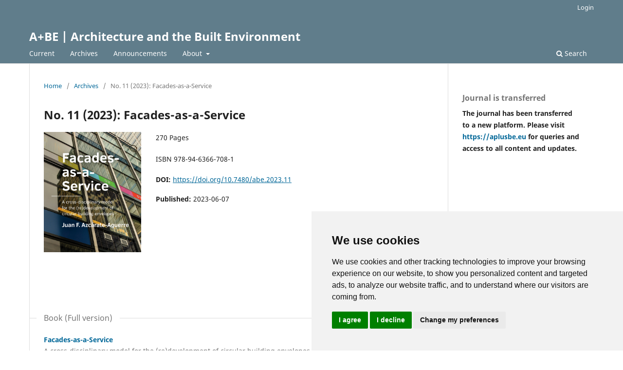

--- FILE ---
content_type: text/html; charset=utf-8
request_url: https://journals.open.tudelft.nl/abe/issue/view/967
body_size: 3231
content:
<!DOCTYPE html>
<html lang="en-US" xml:lang="en-US">
<head>
	<meta charset="utf-8">
	<meta name="viewport" content="width=device-width, initial-scale=1.0">
	<title>
		No. 11 (2023): Facades-as-a-Service
							| A+BE | Architecture and the Built Environment
			</title>

	
<link rel="icon" href="https://journals.open.tudelft.nl/public/journals/1/favicon_en_US.png">
<meta name="generator" content="Open Journal Systems 3.3.0.20">
<meta name="google-site-verification" content="X-LMJ8DAcTGGiHZCDPCMPf5-YIl15e7_TGQAPjcVGms" />

<link rel="alternate" type="application/atom+xml" href="https://journals.open.tudelft.nl/abe/gateway/plugin/WebFeedGatewayPlugin/atom">
<link rel="alternate" type="application/rdf+xml" href="https://journals.open.tudelft.nl/abe/gateway/plugin/WebFeedGatewayPlugin/rss">
<link rel="alternate" type="application/rss+xml" href="https://journals.open.tudelft.nl/abe/gateway/plugin/WebFeedGatewayPlugin/rss2">
	<link rel="stylesheet" href="https://journals.open.tudelft.nl/abe/$$$call$$$/page/page/css?name=stylesheet" type="text/css" /><link rel="stylesheet" href="https://journals.open.tudelft.nl/abe/$$$call$$$/page/page/css?name=font" type="text/css" /><link rel="stylesheet" href="https://journals.open.tudelft.nl/lib/pkp/styles/fontawesome/fontawesome.css?v=3.3.0.20" type="text/css" /><link rel="stylesheet" href="https://journals.open.tudelft.nl/plugins/generic/orcidProfile/css/orcidProfile.css?v=3.3.0.20" type="text/css" /><link rel="stylesheet" href="https://journals.open.tudelft.nl/public/journals/1/styleSheet.css?d=2025-04-15+08%3A25%3A56" type="text/css" />
</head>
<body class="pkp_page_issue pkp_op_view" dir="ltr">

	<div class="pkp_structure_page">

				<header class="pkp_structure_head" id="headerNavigationContainer" role="banner">
						
 <nav class="cmp_skip_to_content" aria-label="Jump to content links">
	<a href="#pkp_content_main">Skip to main content</a>
	<a href="#siteNav">Skip to main navigation menu</a>
		<a href="#pkp_content_footer">Skip to site footer</a>
</nav>

			<div class="pkp_head_wrapper">

				<div class="pkp_site_name_wrapper">
					<button class="pkp_site_nav_toggle">
						<span>Open Menu</span>
					</button>
										<div class="pkp_site_name">
																<a href="						https://journals.open.tudelft.nl/abe/index
					" class="is_text">A+BE | Architecture and the Built Environment</a>
										</div>
				</div>

				
				<nav class="pkp_site_nav_menu" aria-label="Site Navigation">
					<a id="siteNav"></a>
					<div class="pkp_navigation_primary_row">
						<div class="pkp_navigation_primary_wrapper">
																				<ul id="navigationPrimary" class="pkp_navigation_primary pkp_nav_list">
								<li class="">
				<a href="https://journals.open.tudelft.nl/abe/issue/current">
					Current
				</a>
							</li>
								<li class="">
				<a href="https://journals.open.tudelft.nl/abe/issue/archive">
					Archives
				</a>
							</li>
								<li class="">
				<a href="https://journals.open.tudelft.nl/abe/announcement">
					Announcements
				</a>
							</li>
								<li class="">
				<a href="https://journals.open.tudelft.nl/abe/about">
					About
				</a>
									<ul>
																					<li class="">
									<a href="https://journals.open.tudelft.nl/abe/about">
										About the Journal
									</a>
								</li>
																												<li class="">
									<a href="https://journals.open.tudelft.nl/abe/about/submissions">
										Submissions
									</a>
								</li>
																												<li class="">
									<a href="https://journals.open.tudelft.nl/abe/about/editorialTeam">
										Editorial Team
									</a>
								</li>
																												<li class="">
									<a href="https://journals.open.tudelft.nl/abe/about/privacy">
										Privacy Statement
									</a>
								</li>
																												<li class="">
									<a href="https://journals.open.tudelft.nl/abe/about/contact">
										Contact
									</a>
								</li>
																		</ul>
							</li>
			</ul>

				

																						<div class="pkp_navigation_search_wrapper">
									<a href="https://journals.open.tudelft.nl/abe/search" class="pkp_search pkp_search_desktop">
										<span class="fa fa-search" aria-hidden="true"></span>
										Search
									</a>
								</div>
													</div>
					</div>
					<div class="pkp_navigation_user_wrapper" id="navigationUserWrapper">
							<ul id="navigationUser" class="pkp_navigation_user pkp_nav_list">
															<li class="profile">
				<a href="https://journals.open.tudelft.nl/abe/login">
					Login
				</a>
							</li>
										</ul>

					</div>
				</nav>
			</div><!-- .pkp_head_wrapper -->
		</header><!-- .pkp_structure_head -->

						<div class="pkp_structure_content has_sidebar">
			<div class="pkp_structure_main" role="main">
				<a id="pkp_content_main"></a>

<div class="page page_issue">

				<nav class="cmp_breadcrumbs" role="navigation" aria-label="You are here:">
	<ol>
		<li>
			<a href="https://journals.open.tudelft.nl/abe/index">
				Home
			</a>
			<span class="separator">/</span>
		</li>
		<li>
			<a href="https://journals.open.tudelft.nl/abe/issue/archive">
				Archives
			</a>
			<span class="separator">/</span>
		</li>
		<li class="current" aria-current="page">
			<span aria-current="page">
									No. 11 (2023): Facades-as-a-Service
							</span>
		</li>
	</ol>
</nav>
		<h1>
			No. 11 (2023): Facades-as-a-Service
		</h1>
			<div class="obj_issue_toc">

		
		<div class="heading">

									<a class="cover" href="https://journals.open.tudelft.nl/abe/issue/view/967">
								<img src="https://journals.open.tudelft.nl/public/journals/1/cover_issue_967_en_US.jpg" alt="					View No. 11 (2023): Facades-as-a-Service
				">
			</a>
		
							<div class="description">
				<p>270 Pages </p>
<p>ISBN 978-94-6366-708-1 </p>
			</div>
		
																		<div class="pub_id doi">
					<span class="type">
						DOI:
					</span>
					<span class="id">
													<a href="https://doi.org/10.7480/abe.2023.11">
								https://doi.org/10.7480/abe.2023.11
							</a>
											</span>
				</div>
					
							<div class="published">
				<span class="label">
					Published:
				</span>
				<span class="value">
					2023-06-07
				</span>
			</div>
			</div>

		
		<div class="sections">
			<div class="section">
									<h2>
					Book (Full version)
				</h2>
						<ul class="cmp_article_list articles">
									<li>
						
	
<div class="obj_article_summary">
	
	<h3 class="title">
		<a id="article-7061" href="https://journals.open.tudelft.nl/abe/article/view/7061">
			Facades-as-a-Service
							<span class="subtitle">
					A cross-disciplinary model for the (re)development of circular building envelopes
				</span>
					</a>
	</h3>

				<div class="meta">
				<div class="authors">
			Juan F. Azcárate-Aguerre
		</div>
		
							<div class="pages">
				1-270
			</div>
		
		
	</div>
	
			<ul class="galleys_links">
																									<li>
																										
	
							

<a class="obj_galley_link pdf" href="https://journals.open.tudelft.nl/abe/article/view/7061/5597" aria-labelledby=article-7061>

		
	Download PDF

	</a>
				</li>
					</ul>
	
	
</div>
					</li>
							</ul>
				</div>
		</div><!-- .sections -->
</div>
	</div>

	</div><!-- pkp_structure_main -->

									<div class="pkp_structure_sidebar left" role="complementary" aria-label="Sidebar">
				<div class="pkp_block block_custom" id="customblock-transferred">
	<h2 class="title">Journal is transferred</h2>
	<div class="content">
		<p><strong><span style="font-size: inherit;">The journal has been transferred to a new platform. Please visit </span><a id="menur3af" class="fui-Link ___1q1shib f2hkw1w f3rmtva f1ewtqcl fyind8e f1k6fduh f1w7gpdv fk6fouc fjoy568 figsok6 f1s184ao f1mk8lai fnbmjn9 f1o700av f13mvf36 f1cmlufx f9n3di6 f1ids18y f1tx3yz7 f1deo86v f1eh06m1 f1iescvh fhgqx19 f1olyrje f1p93eir f1nev41a f1h8hb77 f1lqvz6u f10aw75t fsle3fq f17ae5zn" title="https://aplusbe.eu/" href="https://aplusbe.eu/" target="_blank" rel="noreferrer noopener" aria-label="Link https://aplusbe.eu ">https://aplusbe.eu </a><span style="font-size: inherit;">for queries and access to all content and updates.</span></strong></p>
	</div>
</div>

			</div><!-- pkp_sidebar.left -->
			</div><!-- pkp_structure_content -->

<div class="pkp_structure_footer_wrapper" role="contentinfo">
	<a id="pkp_content_footer"></a>

	<div class="pkp_structure_footer">

					<div class="pkp_footer_content">
				<table class="tg">
<thead>
<tr>
<th class="tg-0lax"> </th>
<th class="tg-0lax"> </th>
<th class="tg-0lax">ISSN NUMBER:</th>
</tr>
</thead>
<tbody>
<tr>
<td class="tg-0lax"> <a title="Publisher: TU Delft OPEN Publishing" href="https://www.tudelft.nl/library/openpublishing" target="_blank" rel="noopener"> </a></td>
<td class="tg-0lax"> </td>
<td class="tg-0lax">
<p>2214-7233 online<br />2212-3202 print</p>
<p>©2025 the authors</p>
</td>
</tr>
</tbody>
</table>
			</div>
		
		<div class="pkp_brand_footer" role="complementary">
			<a href="https://journals.open.tudelft.nl/abe/about/aboutThisPublishingSystem">
				<img alt="More information about the publishing system, Platform and Workflow by OJS/PKP." src="https://journals.open.tudelft.nl/templates/images/ojs_brand.png">
			</a>
		</div>
	</div>
</div><!-- pkp_structure_footer_wrapper -->

</div><!-- pkp_structure_page -->

<script src="https://journals.open.tudelft.nl/lib/pkp/lib/vendor/components/jquery/jquery.min.js?v=3.3.0.20" type="text/javascript"></script><script src="https://journals.open.tudelft.nl/lib/pkp/lib/vendor/components/jqueryui/jquery-ui.min.js?v=3.3.0.20" type="text/javascript"></script><script src="https://journals.open.tudelft.nl/plugins/themes/default/js/lib/popper/popper.js?v=3.3.0.20" type="text/javascript"></script><script src="https://journals.open.tudelft.nl/plugins/themes/default/js/lib/bootstrap/util.js?v=3.3.0.20" type="text/javascript"></script><script src="https://journals.open.tudelft.nl/plugins/themes/default/js/lib/bootstrap/dropdown.js?v=3.3.0.20" type="text/javascript"></script><script src="https://journals.open.tudelft.nl/plugins/themes/default/js/main.js?v=3.3.0.20" type="text/javascript"></script><script type="text/javascript">
(function (w, d, s, l, i) { w[l] = w[l] || []; var f = d.getElementsByTagName(s)[0],
j = d.createElement(s), dl = l != 'dataLayer' ? '&l=' + l : ''; j.async = true; 
j.src = 'https://www.googletagmanager.com/gtag/js?id=' + i + dl; f.parentNode.insertBefore(j, f); 
function gtag(){dataLayer.push(arguments)}; gtag('js', new Date()); gtag('config', i); })
(window, document, 'script', 'dataLayer', 'G-WD8VX50ZMZ');
</script>

<!-- Cookie Consent by TermsFeed https://www.TermsFeed.com -->
<script type="text/javascript" src="https://www.termsfeed.com/public/cookie-consent/4.1.0/cookie-consent.js" charset="UTF-8"></script>
<script type="text/javascript" charset="UTF-8">
document.addEventListener('DOMContentLoaded', function () {
cookieconsent.run({"notice_banner_type":"simple","consent_type":"express","palette":"light","language":"en","page_load_consent_levels":["strictly-necessary"],"notice_banner_reject_button_hide":false,"preferences_center_close_button_hide":false,"page_refresh_confirmation_buttons":false,"website_name":"https://journals.open.tudelft.nl/","website_privacy_policy_url":"https://www.tudelft.nl/en/library/current-topics/open-publishing/open-journals/cookie-policy"});
});
</script>
<noscript>Free cookie consent management tool by <a href="https://www.termsfeed.com/" rel="nofollow noopener">TermsFeed Privacy Suite</a></noscript>
<!-- End Cookie Consent by TermsFeed https://www.TermsFeed.com -->
<!-- Below is the link that users can use to open Preferences Center to change their preferences. Do not modify the ID parameter. Place it where appropriate, style it as needed. -->
<a href="#" id="open_preferences_center">Update cookies preferences</a>
</body>
</html>


--- FILE ---
content_type: text/css
request_url: https://journals.open.tudelft.nl/public/journals/1/styleSheet.css?d=2025-04-15+08%3A25%3A56
body_size: 63
content:
/*  https://journals.open.tudelft.nl/abe/article/view/38 ruimte tussen 2 buttons */
.obj_article_details .galleys_links li {
    margin-bottom: 10px;
}

@media (min-width: 992px) {
  .cmp_announcements {
    margin-right: -35rem;
  }
}